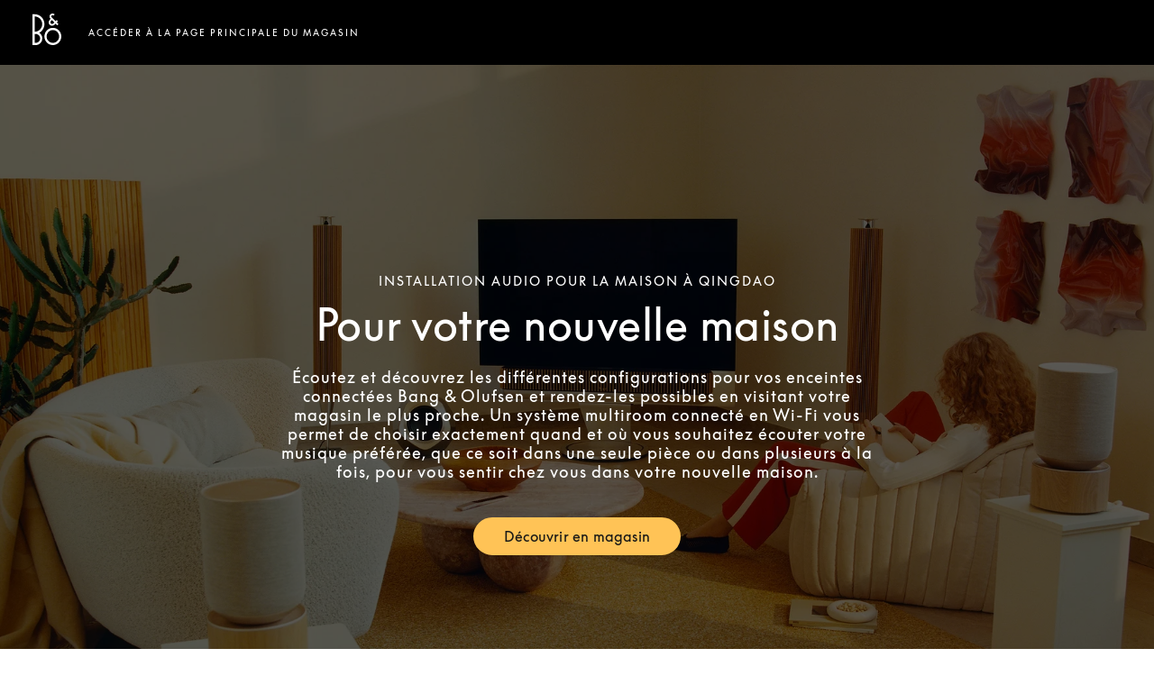

--- FILE ---
content_type: text/html; charset=utf-8
request_url: https://stores.bang-olufsen.com/fr/chine/shandong/qingdao/6-shandong-road/systeme-audio-domestique
body_size: 14703
content:
<!doctype html><html lang="fr"><head><link rel="stylesheet" type="text/css" href="https://cloud.typography.com/6462894/6213212/css/fonts.css" /><meta http-equiv="Content-Type" content="text/html; charset=utf-8"/><meta http-equiv="X-UA-Compatible" content="IE=edge"><link rel="dns-prefetch" href="//www.yext-pixel.com"><link rel="dns-prefetch" href="//a.cdnmktg.com"><link rel="dns-prefetch" href="//a.mktgcdn.com"><link rel="dns-prefetch" href="//dynl.mktgcdn.com"><link rel="dns-prefetch" href="//dynm.mktgcdn.com"><link rel="dns-prefetch" href="//www.google-analytics.com"><meta name="viewport" content="width=device-width, initial-scale=1, maximum-scale=5"><meta name="format-detection" content="telephone=no"><meta name="msapplication-square70x70logo" content="../../../../../permanent-b0b701/assets/images/favicons/stores.bang-olufsen.com/windows-tile-70x70.d5ba4486.png"><meta name="msapplication-square150x150logo" content="../../../../../permanent-b0b701/assets/images/favicons/stores.bang-olufsen.com/windows-tile-150x150.70c53781.png"><meta name="msapplication-square310x310logo" content="../../../../../permanent-b0b701/assets/images/favicons/stores.bang-olufsen.com/windows-tile-310x310.bc2670e7.png"><meta name="msapplication-TileImage" content="../../../../../permanent-b0b701/assets/images/favicons/stores.bang-olufsen.com/windows-tile-144x144.1c971224.png"><link rel="apple-touch-icon-precomposed" sizes="152x152" href="../../../../../permanent-b0b701/assets/images/favicons/stores.bang-olufsen.com/apple-touch-icon-152x152-precomposed.d4258551.png"><link rel="apple-touch-icon-precomposed" sizes="120x120" href="../../../../../permanent-b0b701/assets/images/favicons/stores.bang-olufsen.com/apple-touch-icon-120x120-precomposed.ab5debac.png"><link rel="apple-touch-icon-precomposed" sizes="76x76" href="../../../../../permanent-b0b701/assets/images/favicons/stores.bang-olufsen.com/apple-touch-icon-76x76-precomposed.343dca75.png"><link rel="apple-touch-icon-precomposed" sizes="60x60" href="../../../../../permanent-b0b701/assets/images/favicons/stores.bang-olufsen.com/apple-touch-icon-60x60-precomposed.290bb275.png"><link rel="apple-touch-icon-precomposed" sizes="144x144" href="../../../../../permanent-b0b701/assets/images/favicons/stores.bang-olufsen.com/apple-touch-icon-144x144-precomposed.bfff5bcc.png"><link rel="apple-touch-icon-precomposed" sizes="114x114" href="../../../../../permanent-b0b701/assets/images/favicons/stores.bang-olufsen.com/apple-touch-icon-114x114-precomposed.6a6f8483.png"><link rel="apple-touch-icon-precomposed" sizes="72x72" href="../../../../../permanent-b0b701/assets/images/favicons/stores.bang-olufsen.com/apple-touch-icon-72x72-precomposed.1b5436d5.png"><link rel="apple-touch-icon" sizes="57x57" href="../../../../../permanent-b0b701/assets/images/favicons/stores.bang-olufsen.com/apple-touch-icon.3a4c060a.png"><meta name="mobile-web-app-capable" value="yes"><link rel="icon" sizes="192x192" href="../../../../../permanent-b0b701/assets/images/favicons/stores.bang-olufsen.com/homescreen-192x192.20f53586.png"><link rel="shortcut icon" href="../../../../../permanent-b0b701/assets/images/favicons/stores.bang-olufsen.com/favicon.e1958f6a.ico"><link rel="icon" type="image/png" sizes="64x64" href="../../../../../permanent-b0b701/assets/images/favicons/stores.bang-olufsen.com/favicon.62e2459c.png"><meta name="description" content="Testez différentes solutions proposées par Bang & Olufsen afin de trouver la solution audio qui convient le mieux à votre maison."><meta name="keywords" content="location"><meta property="og:title" content="Installation audio pour la maison à Qingdao"><meta property="og:description" content="Testez différentes solutions proposées par Bang & Olufsen afin de trouver la solution audio qui convient le mieux à votre maison."><meta property="og:image" content="https://dynl.mktgcdn.com/p/bywvh9shjNJg9OVsvT1So5hp6_iP9WscLyusjH42wSw/150x150.png"><meta property="og:type" content="website"><meta property="og:url" content="https://stores.bang-olufsen.com/en/china/shandong/qingdao/6-shandong-road/audio-installation"><meta name="twitter:card" content="summary"><link rel="canonical" href="https://stores.bang-olufsen.com/en/china/shandong/qingdao/6-shandong-road/audio-installation"><link rel="alternate" href="https://stores.bang-olufsen.com/da/kina/shandong/qingdao/6-shandong-road/hjemme-lyd-installation" hreflang="da"><link rel="alternate" href="https://stores.bang-olufsen.com/de/china/shandong/qingdao/6-shandong-road/home-audio-installation" hreflang="de"><link rel="alternate" href="https://stores.bang-olufsen.com/en/china/shandong/qingdao/6-shandong-road/audio-installation" hreflang="en"><link rel="alternate" href="https://stores.bang-olufsen.com/en_us/china/shandong/qingdao/6-shandong-road/home-audio-installation" hreflang="en_US"><link rel="alternate" href="https://stores.bang-olufsen.com/es/china/shandong/qingdao/6-shandong-road/instalacion-audio-hogar" hreflang="es"><link rel="alternate" href="https://stores.bang-olufsen.com/fr/chine/shandong/qingdao/6-shandong-road/systeme-audio-domestique" hreflang="fr"><link rel="alternate" href="https://stores.bang-olufsen.com/it/cina/shandong/qingdao/6-shandong-road/installazione-home-audio" hreflang="it"><link rel="alternate" href="https://stores.bang-olufsen.com/ja/中国/shandong/qingdao/6-shandong-road/home-audio-installation" hreflang="ja"><link rel="alternate" href="https://stores.bang-olufsen.com/ko/중국/shandong/qingdao/6-shandong-road/home-audio-installation" hreflang="ko"><link rel="alternate" href="https://stores.bang-olufsen.com/nl/china/shandong/qingdao/6-shandong-road/home-audio-installatie" hreflang="nl"><link rel="alternate" href="https://stores.bang-olufsen.com/no/kina/shandong/qingdao/6-shandong-road/installasjon-av-hjemmelyd" hreflang="no"><link rel="alternate" href="https://stores.bang-olufsen.com/ru/китаи/shandong/qingdao/6-shandong-road/domashnyaya-audio-ustanovka" hreflang="ru"><link rel="alternate" href="https://stores.bang-olufsen.com/sv/kina/shandong/qingdao/6-shandong-road/installation-av-ljud-i-hemmet" hreflang="sv"><link rel="alternate" href="https://stores.bang-olufsen.com/zh_hans/中国大陆/山东省/青岛市/山东路6号甲/home-audio-installation" hreflang="zh_Hans"><link rel="alternate" href="https://stores.bang-olufsen.com/zh_hant/中國/山东省/青岛市/山东路6号甲/home-audio-installation" hreflang="zh_Hant"><title>Installation audio pour la maison à Qingdao</title><script type="text/javascript">window.Yext = (function(Yext){Yext.BaseUrl = "../../../../../"; return Yext})(window.Yext || {});</script><script type="text/javascript">window.Yext = (function(Yext){Yext.IsStaging = false; return Yext})(window.Yext || {});</script><script type="text/javascript">window.Yext = (function(Yext){Yext["locale"] = "fr"; return Yext;})(window.Yext || {});</script><script id="monitoring-data" type="text/data">{"isStaging":false,"siteDomain":"stores.bang-olufsen.com","siteId":1361,"soyTemplateName":"intent.layout"}</script><script>var dataLayer = window.dataLayer = window.dataLayer || []; window.gtag = function () {dataLayer.push(arguments);}; gtag('consent', 'default', {'ad_storage': 'denied', 'analytics_storage': 'denied', wait_for_update: 500,}); gtag('set', 'ads_data_redaction', true);</script><script id="CookieConsent" src="https://policy.app.cookieinformation.com/uc.js" data-culture="FR" type="text/javascript"></script><script>(function(w, d, s, l, i) {w[l] = w[l] || []; w[l].push({'gtm.start': new Date().getTime(), event: 'gtm.js',}); var f = d.getElementsByTagName(s)[0], j = d.createElement(s), dl = l != 'dataLayer' ? '&l=' + l : ''; j.async = true; j.src = 'https://www.googletagmanager.com/gtm.js?id=' + i + dl; f.parentNode.insertBefore(j, f);})(window, document, 'script', 'dataLayer', 'GTM-5ZFDPC');</script><meta name="geo.position" content="36.06699;120.378012"><meta name="geo.placename" content="Qingdao,Shandong"><meta name="geo.region" content="Chine-Shandong"><link rel="stylesheet" type="text/css" href="../../../../../permanent-b0b701/stores.bang-olufsen.com/entity/main.dea29a1e.css" data-webpack-inline><script src="../../../../../permanent-b0b701/stores.bang-olufsen.com/entity/main.47ad22f7.js" async defer data-webpack-inline></script><link id="page-url" itemprop="url" href="https://stores.bang-olufsen.com/fr/chine/shandong/qingdao/6-shandong-road/systeme-audio-domestique"><link rel="preload" href="https://www.google-analytics.com/analytics.js" as="script"><script>window.ga = window.ga || function() {(ga.q=ga.q||[]).push(arguments)}; ga.l=+new Date;</script><script type="text/javascript" id="BypassPagespeed-4903703f-js">!function(e){var t={};function n(r){if(t[r])return t[r].exports;var o=t[r]={i:r,l:!1,exports:{}};return e[r].call(o.exports,o,o.exports,n),o.l=!0,o.exports}n.m=e,n.c=t,n.d=function(e,t,r){n.o(e,t)||Object.defineProperty(e,t,{enumerable:!0,get:r})},n.r=function(e){"undefined"!=typeof Symbol&&Symbol.toStringTag&&Object.defineProperty(e,Symbol.toStringTag,{value:"Module"}),Object.defineProperty(e,"__esModule",{value:!0})},n.t=function(e,t){if(1&t&&(e=n(e)),8&t)return e;if(4&t&&"object"==typeof e&&e&&e.__esModule)return e;var r=Object.create(null);if(n.r(r),Object.defineProperty(r,"default",{enumerable:!0,value:e}),2&t&&"string"!=typeof e)for(var o in e)n.d(r,o,function(t){return e[t]}.bind(null,o));return r},n.n=function(e){var t=e&&e.__esModule?function(){return e.default}:function(){return e};return n.d(t,"a",t),t},n.o=function(e,t){return Object.prototype.hasOwnProperty.call(e,t)},n.p="permanent-b0b701/",n(n.s=355)}({138:function(e,t,n){"use strict";n.d(t,"a",function(){return r});var r=function(e){var t=document.getElementsByTagName("script")[0],n=document.createElement("script");n.async=1,n.src=e,t.parentNode.insertBefore(n,t)}},355:function(e,t,n){"use strict";n.r(t);var r=n(56),o=n(138);r.b.fromWindow().isGooglePageSpeed()||Object(o.a)("https://www.google-analytics.com/analytics.js")},56:function(e,t,n){"use strict";function r(e){"complete"===document.readyState||"loaded"===document.readyState||"interactive"===document.readyState?e.bind(this)():document.addEventListener("DOMContentLoaded",e.bind(this))}n.d(t,"a",function(){return r}),n.d(t,"b",function(){return o});var o=function(){function e(e){this.userAgent=e}return e.fromWindow=function(){return new this(window.navigator.userAgent)},e.prototype.isGooglePageSpeed=function(){return this.userAgent.indexOf("Google Page Speed Insights")>-1},e}()}});</script><script>(function () {ga('create', {'name': 'yext', 'trackingId': '', 'cookieDomain': 'auto'});})();</script><script>(function () {ga('yext.send', {"hitType":"pageview"});})();</script><script>(function(w,d,y){w['YextAnalyticsObject']=y; w[y]=w[y]||function(){(w[y].q=w[y].q||[]).push(arguments)}; w[y]('create',2103552,1361,false);})(window, document, 'ya');</script><script>ya('set',{"ids":48490563,"pageSetId":"Intent"});ya('pageview');</script><script>ga('yext.send', 'event', 'Geo', 'CityList Directory (count = 1)', 'Qingdao, Shandong');</script><script>(function(w,d,s,l,i){w[l]=w[l]||[];w[l].push({'gtm.start': new Date().getTime(),event:'gtm.js'});var f=d.getElementsByTagName(s)[0], j=d.createElement(s),dl=l!='dataLayer'?'&l='+l:'';j.async=true;j.src= 'https://www.googletagmanager.com/gtm.js?id='+i+dl;f.parentNode.insertBefore(j,f);})(window,document,'script','dataLayer','GTM-5ZFDPC');</script></head><body class="Text"><noscript><iframe src="https://www.googletagmanager.com/ns.html?id=GTM-5ZFDPC" height="0" width="0" style="display:none;visibility:hidden"></iframe></noscript><main id="main" class="Main Main--intent" itemscope itemtype="https://schema.org/ElectronicsStore" itemid="https://stores.bang-olufsen.com/#48490563" itemref="page-url"><div class="Main-content"><link itemprop="image" href="//dynl.mktgcdn.com/p/bywvh9shjNJg9OVsvT1So5hp6_iP9WscLyusjH42wSw/150x150.png"><div class="IntentHeader" data-ya-scope="header"><div class="IntentHeader-container"><div class="IntentHeader-logoWrapper"><a class="IntentHeader-logoLink" href="https://www.bang-olufsen.com/fr" data-ya-track="logo"target="_blank" rel="noopener noreferrer"><span class="sr-only">Bang &amp; Olufsen - Exist to Create</span><svg width="32px" height="35px" viewBox="0 0 32 35" version="1.1" xmlns="http://www.w3.org/2000/svg" xmlns:xlink="http://www.w3.org/1999/xlink"><g stroke="none" stroke-width="1" fill="none" fill-rule="evenodd"><g transform="translate(-40.000000, -50.000000)" fill="currentColor" fill-rule="nonzero"><g transform="translate(40.000000, 50.000000)"><path d="M22.6341463,35 C25.1358196,35 27.4878052,34.0071257 29.2566931,32.204188 C31.0256971,30.4012503 32,28.0041478 32,25.4544864 C32,22.904825 31.0256971,20.5078407 29.2566931,18.7049029 C27.4876892,16.9019652 25.1358196,15.9090909 22.6341463,15.9090909 C20.1324731,15.9090909 17.7804875,16.9019652 16.0114836,18.7049029 C14.2424797,20.5078407 13.2682927,22.9048249 13.2682927,25.4544864 C13.2682927,28.0041478 14.2424797,30.4012503 16.0114836,32.204188 C17.7804875,34.0071257 20.1324731,35 22.6341463,35 Z M15.6768604,25.4544864 C15.6768604,23.5605568 16.4006018,21.7799534 17.7146296,20.4407194 C19.0286573,19.1014854 20.7758632,18.3638609 22.6341464,18.3638609 C24.4924295,18.3638609 26.2395194,19.1014854 27.5535472,20.4407194 C28.8675749,21.7799534 29.5913163,23.5605568 29.5913163,25.4544864 C29.5913163,29.3642981 26.470254,32.5451118 22.6341464,32.5451118 C20.7758632,32.5451118 19.0286574,31.8076055 17.7146296,30.4683715 C16.4006019,29.1291375 15.6768604,27.3484159 15.6768604,25.4544864 Z"></path><path d="M9.97596723,23.9787474 C10.5983463,25.0823098 10.9272629,26.3403097 10.9272629,27.6166867 C10.9272629,29.588798 10.1644712,31.4429902 8.77930049,32.8375218 C7.39412978,34.2320534 5.55238394,35 3.59351057,35 L0.0387304888,35 L0,35 L0,34.9610078 L0,0.834446772 L0,0.795454545 L0.0387304888,0.795454545 L2.40468352,0.797339366 C5.30642779,0.797339366 8.03452844,1.93506417 10.0864252,4.0008275 C12.1383219,6.06659083 13.2682927,8.81312778 13.2682927,11.7344819 C13.2682927,15.7836654 11.0674415,19.4746153 7.52073517,21.3840563 C8.53463146,22.0329058 9.38330887,22.9279599 9.97596723,23.9787474 Z M8.36765741,17.7377531 C9.96040483,16.134242 10.8376328,14.0021566 10.8376328,11.7344819 C10.8376328,9.46680712 9.96040483,7.33472167 8.36765741,5.73121058 C6.78403683,4.136888 4.6813575,3.25561657 2.44341399,3.24548566 L2.44341399,20.223478 C4.6813575,20.2133471 6.78403683,19.3320757 8.36765741,17.7377531 Z M2.44341399,32.5529139 L3.59351054,32.5529139 C6.29703897,32.5529139 8.49660301,30.3384854 8.49660301,27.6166867 C8.49660301,26.2982547 7.98655408,25.0586318 7.0605327,24.1262346 C6.13439431,23.1939553 4.90309244,22.6804594 3.59351054,22.6804594 C3.59327651,22.6804594 2.64326799,22.6749228 2.44341399,22.6737448 L2.44341399,32.5529139 Z"></path><path d="M24.6168183,1.00004221 L24.5895425,1.02674378 L24.0457823,1.55939372 L23.2582958,2.33097652 C23.2582958,2.33097652 23.2303176,2.35848372 23.2302005,2.35848372 L23.2029247,2.33028596 C23.0871489,2.2111648 22.7604245,1.93390602 22.2273171,1.93390602 C21.8802236,1.93390602 21.5026937,2.0930795 21.2418761,2.34950648 C21.064993,2.52341186 20.8541616,2.82668165 20.8541616,3.28394574 C20.8541616,3.71347244 21.0130168,3.98578226 21.2719614,4.24370543 C21.7498149,4.71972968 25.6256721,8.53770645 25.6256721,8.53770645 L26.9340914,7.25131309 L26.9616013,7.22438135 L26.9889942,7.25142819 L28.3178997,8.56475326 L28.3451755,8.59180009 L28.3176656,8.61861673 L27.0094803,9.89821959 L28.8506559,11.7084007 L28.8780488,11.7353325 L28.850773,11.7622642 L27.5288913,13.0709856 L27.5013814,13.0981475 L27.4738714,13.0711007 L25.6322276,11.2604592 C25.3270429,11.5521046 25.0113225,11.8625101 24.4510563,12.4133447 C23.8273417,13.0265597 22.9090952,13.4366357 21.9945947,13.5102952 C21.2286479,13.571985 20.0996869,13.433298 19.0715177,12.4224371 C18.3385828,11.7018404 17.9512195,10.8088346 17.9512195,9.83998258 C17.9512195,8.83867435 18.3769797,7.79811943 19.0622697,7.1243656 L19.8024625,6.40204257 L20.2440263,5.97136494 C20.2208477,5.94846145 20.1939231,5.92256554 20.1599747,5.89022444 C19.781157,5.53147986 18.8940494,4.6911866 18.8940494,3.27715524 C18.8940494,2.45631267 19.2309583,1.63328334 19.8181491,1.01903254 C20.4465463,0.36185209 21.3021638,0 22.2273171,0 C23.4397443,0 24.2189193,0.600784933 24.5754949,0.958838953 L24.6168183,1.00004221 Z M24.2490047,9.8916593 L21.6276005,7.34108554 L20.455209,8.49385602 C20.1152564,8.82797072 19.9123853,9.31400803 19.9123853,9.79383033 C19.9123853,10.2683584 20.1000381,10.7037548 20.455209,11.0529467 C21.2669277,11.8510008 22.3865235,11.714961 23.0583513,11.0618088 C23.6173297,10.5183401 24.128078,10.0120465 24.2490047,9.8916593 Z"></path></g></g></g></svg></a></div><div class="IntentHeader-linkWrapper"><a class="IntentHeader-link" href="../../../../../fr/chine/shandong/qingdao/6-shandong-road" data-ya-track="link">Accéder à la page principale du magasin</a></div></div></div><div class="IntentHero" style="background-image: linear-gradient(0deg, #0009, #0009), url(//dynl.mktgcdn.com/p/QjBBmFOAAVarvOgmQQdCbbd7Pa0opeEJ_EN7xGUA33A/1900x1069.jpg)" data-ya-scope="hero"><div class="IntentHero-container"><div class="IntentHero-wrapper"><h1 class="IntentHero-title" itemprop="name">Installation audio pour la maison à Qingdao</h1><div class="IntentHero-subtitle">Pour votre nouvelle maison</div><div class="IntentHero-description"><p>Écoutez et découvrez les différentes configurations pour vos enceintes connectées Bang &amp; Olufsen et rendez-les possibles en visitant votre magasin le plus proche. Un système multiroom connecté en Wi-Fi vous permet de choisir exactement quand et où vous souhaitez écouter votre musique préférée, que ce soit dans une seule pièce ou dans plusieurs à la fois, pour vous sentir chez vous dans votre nouvelle maison.</p>
</div><div class="IntentHero-ctas"><a class="IntentHero-cta Button--secondary" href="https://www.google.com/maps/place/?q=place_id:[[googlePlaceId]]"target="_blank" rel="noopener noreferrer" data-ya-track="cta#">Découvrir en magasin</a></div></div></div></div><div class="IntentCore" data-ya-scope="core"><div class="IntentCore-container l-container"><div class="IntentCore-infoWrapper IntentCore-wrapper"><div class="IntentCore-titleWrapper"><h2 class="IntentCore-title">Bang &amp; Olufsen(万象城店) Qingdao MixC</h2></div><div class="IntentCore-info"><div class="IntentCore-contactWrapper IntentCore-row"><h3 class="IntentCore-heading l-hidden-xs">Contact Info</h3><div class="IntentCore-address"><span class="coordinates" itemprop="geo" itemscope itemtype="http://schema.org/GeoCoordinates"><meta itemprop="latitude" content="36.06699"><meta itemprop="longitude" content="120.378012"></span><address class="c-address" itemscope itemtype="http://schema.org/PostalAddress" itemprop="address" data-country="CN"><meta itemprop="addressLocality" content="Qingdao Shinan District" /><meta itemprop="streetAddress" content="6 Shandong Road L-512, the MixC" /><div class=c-AddressRow><span class="c-address-state" itemprop="addressRegion">Shandong</span> <span class="c-address-city">Qingdao</span> <span class="c-address-sublocality">Shinan District</span> </div><div class=c-AddressRow><span class="c-address-street-1">6 Shandong Road</span> </div><div class=c-AddressRow><span class="c-address-street-2">L-512, the MixC</span> </div><div class=c-AddressRow><span class="c-address-postal-code" itemprop="postalCode">266000</span> </div><div class=c-AddressRow><abbr title="Chine" aria-label="Chine" class="c-address-country-name c-address-country-cn" itemprop="addressCountry">CN</abbr></div></address></div><div class="IntentCore-phone" itemprop="telephone"><a class="IntentCore-phoneLink" href="tel:+86 532 8668 2988" data-ya-track="telephone">+86 532 8668 2988</a></div><div class="IntentCore-links"><div class="IntentCore-link IntentCore-link--directions"><div class="c-get-directions"><div class="c-get-directions-button-wrapper"><a class="c-get-directions-button " href='http://maps.google.com/?q=6+Shandong+Road%2C+L-512%2C+the+MixC%2C+Qingdao%2C+Shandong+266000+CN&output=classic'target="_blank" rel="noopener noreferrer"data-ga-category="Get Directions"data-ya-track="directions">Obtenir un itinéraire</a></div></div></div><div class="IntentCore-link"><a class="IntentCore-email Link--normal" href="mailto:qdbo_8888@163.com" data-ya-track="email">Envoyer e-mail</a></div><div class="IntentCore-link"><a class="IntentCore-cta Link--normal" href="https://www.bang-olufsen.com/es/find-store/CNOU000079"target="_blank" rel="noopener noreferrer"data-ya-track="cta">Réserver démo</a></div></div></div><div class="IntentCore-hoursWrapper IntentCore-row"><div class="IntentCore-hours"><h2 class="IntentCore-heading l-hidden-xs">Horaires d'ouverture</h2><div class="c-location-hours-collapse"><button class="c-hours-toggle collapsed" data-toggle="collapse" data-target="#c-hours-collapse"data-ya-track="hours"aria-expanded="false"><span class="c-location-hours-today js-location-hours" data-days='[{"day":"MONDAY","intervals":[{"end":2200,"start":1000}],"isClosed":false},{"day":"TUESDAY","intervals":[{"end":2200,"start":1000}],"isClosed":false},{"day":"WEDNESDAY","intervals":[{"end":2200,"start":1000}],"isClosed":false},{"day":"THURSDAY","intervals":[{"end":2200,"start":1000}],"isClosed":false},{"day":"FRIDAY","intervals":[{"end":2230,"start":1000}],"isClosed":false},{"day":"SATURDAY","intervals":[{"end":2230,"start":1000}],"isClosed":false},{"day":"SUNDAY","intervals":[{"end":2200,"start":1000}],"isClosed":false}]' data-showOpenToday=""data-disableTodayFirst=""><span class="c-location-hours-today-details-row js-day-of-week-row" data-day-of-week-start-index="0" data-day-of-week-end-index="0" itemprop="openingHours" content="Mo 10:00-22:00"><span class="c-location-hours-today-day-status"></span> <span class="c-location-hours-today-day-hours"><span class="c-location-hours-today-day-hours-intervals-instance js-location-hours-interval-instance" data-twenty-four-hour-clock="true" data-open-interval-start="1000" data-open-interval-end="2200" data-midnight-text="Ouvert jusqu&#39;à minuit" data-open-until-text="Ouvert - Ferme à"data-close-at-text="Fermé depuis"><span class="c-location-hours-today-day-hours-intervals-instance-open">10:00</span><span class="c-location-hours-today-day-hours-intervals-instance-separator" aria-label="To"> - </span><span class="c-location-hours-today-day-hours-intervals-instance-close">22:00</span></span></span></span><span class="c-location-hours-today-details-row js-day-of-week-row" data-day-of-week-start-index="1" data-day-of-week-end-index="1" itemprop="openingHours" content="Tu 10:00-22:00"><span class="c-location-hours-today-day-status"></span> <span class="c-location-hours-today-day-hours"><span class="c-location-hours-today-day-hours-intervals-instance js-location-hours-interval-instance" data-twenty-four-hour-clock="true" data-open-interval-start="1000" data-open-interval-end="2200" data-midnight-text="Ouvert jusqu&#39;à minuit" data-open-until-text="Ouvert - Ferme à"data-close-at-text="Fermé depuis"><span class="c-location-hours-today-day-hours-intervals-instance-open">10:00</span><span class="c-location-hours-today-day-hours-intervals-instance-separator" aria-label="To"> - </span><span class="c-location-hours-today-day-hours-intervals-instance-close">22:00</span></span></span></span><span class="c-location-hours-today-details-row js-day-of-week-row" data-day-of-week-start-index="2" data-day-of-week-end-index="2" itemprop="openingHours" content="We 10:00-22:00"><span class="c-location-hours-today-day-status"></span> <span class="c-location-hours-today-day-hours"><span class="c-location-hours-today-day-hours-intervals-instance js-location-hours-interval-instance" data-twenty-four-hour-clock="true" data-open-interval-start="1000" data-open-interval-end="2200" data-midnight-text="Ouvert jusqu&#39;à minuit" data-open-until-text="Ouvert - Ferme à"data-close-at-text="Fermé depuis"><span class="c-location-hours-today-day-hours-intervals-instance-open">10:00</span><span class="c-location-hours-today-day-hours-intervals-instance-separator" aria-label="To"> - </span><span class="c-location-hours-today-day-hours-intervals-instance-close">22:00</span></span></span></span><span class="c-location-hours-today-details-row js-day-of-week-row" data-day-of-week-start-index="3" data-day-of-week-end-index="3" itemprop="openingHours" content="Th 10:00-22:00"><span class="c-location-hours-today-day-status"></span> <span class="c-location-hours-today-day-hours"><span class="c-location-hours-today-day-hours-intervals-instance js-location-hours-interval-instance" data-twenty-four-hour-clock="true" data-open-interval-start="1000" data-open-interval-end="2200" data-midnight-text="Ouvert jusqu&#39;à minuit" data-open-until-text="Ouvert - Ferme à"data-close-at-text="Fermé depuis"><span class="c-location-hours-today-day-hours-intervals-instance-open">10:00</span><span class="c-location-hours-today-day-hours-intervals-instance-separator" aria-label="To"> - </span><span class="c-location-hours-today-day-hours-intervals-instance-close">22:00</span></span></span></span><span class="c-location-hours-today-details-row js-day-of-week-row" data-day-of-week-start-index="4" data-day-of-week-end-index="4" itemprop="openingHours" content="Fr 10:00-22:30"><span class="c-location-hours-today-day-status"></span> <span class="c-location-hours-today-day-hours"><span class="c-location-hours-today-day-hours-intervals-instance js-location-hours-interval-instance" data-twenty-four-hour-clock="true" data-open-interval-start="1000" data-open-interval-end="2230" data-midnight-text="Ouvert jusqu&#39;à minuit" data-open-until-text="Ouvert - Ferme à"data-close-at-text="Fermé depuis"><span class="c-location-hours-today-day-hours-intervals-instance-open">10:00</span><span class="c-location-hours-today-day-hours-intervals-instance-separator" aria-label="To"> - </span><span class="c-location-hours-today-day-hours-intervals-instance-close">22:30</span></span></span></span><span class="c-location-hours-today-details-row js-day-of-week-row" data-day-of-week-start-index="5" data-day-of-week-end-index="5" itemprop="openingHours" content="Sa 10:00-22:30"><span class="c-location-hours-today-day-status"></span> <span class="c-location-hours-today-day-hours"><span class="c-location-hours-today-day-hours-intervals-instance js-location-hours-interval-instance" data-twenty-four-hour-clock="true" data-open-interval-start="1000" data-open-interval-end="2230" data-midnight-text="Ouvert jusqu&#39;à minuit" data-open-until-text="Ouvert - Ferme à"data-close-at-text="Fermé depuis"><span class="c-location-hours-today-day-hours-intervals-instance-open">10:00</span><span class="c-location-hours-today-day-hours-intervals-instance-separator" aria-label="To"> - </span><span class="c-location-hours-today-day-hours-intervals-instance-close">22:30</span></span></span></span><span class="c-location-hours-today-details-row js-day-of-week-row" data-day-of-week-start-index="6" data-day-of-week-end-index="6" itemprop="openingHours" content="Su 10:00-22:00"><span class="c-location-hours-today-day-status"></span> <span class="c-location-hours-today-day-hours"><span class="c-location-hours-today-day-hours-intervals-instance js-location-hours-interval-instance" data-twenty-four-hour-clock="true" data-open-interval-start="1000" data-open-interval-end="2200" data-midnight-text="Ouvert jusqu&#39;à minuit" data-open-until-text="Ouvert - Ferme à"data-close-at-text="Fermé depuis"><span class="c-location-hours-today-day-hours-intervals-instance-open">10:00</span><span class="c-location-hours-today-day-hours-intervals-instance-separator" aria-label="To"> - </span><span class="c-location-hours-today-day-hours-intervals-instance-close">22:00</span></span></span></span></span></button><div id="c-hours-collapse" class="c-hours-collapse collapse"><div class="c-location-hours-details-wrapper js-location-hours" data-days='[{"day":"MONDAY","intervals":[{"end":2200,"start":1000}],"isClosed":false},{"day":"TUESDAY","intervals":[{"end":2200,"start":1000}],"isClosed":false},{"day":"WEDNESDAY","intervals":[{"end":2200,"start":1000}],"isClosed":false},{"day":"THURSDAY","intervals":[{"end":2200,"start":1000}],"isClosed":false},{"day":"FRIDAY","intervals":[{"end":2230,"start":1000}],"isClosed":false},{"day":"SATURDAY","intervals":[{"end":2230,"start":1000}],"isClosed":false},{"day":"SUNDAY","intervals":[{"end":2200,"start":1000}],"isClosed":false}]' data-showOpenToday=""data-disableTodayFirst=""><table class="c-location-hours-details"><thead class = "sr-only"><tr><th>Jour de la semaine</th><th>Horaires d'ouverture</th></tr></thead><tbody><tr class="c-location-hours-details-row"><td class="c-location-hours-details-row-day">Lun</td><td class="c-location-hours-details-row-intervals"><span class="c-location-hours-details-row-intervals-instance "><span class="c-location-hours-details-row-intervals-instance-open">10:00</span><span class="c-location-hours-details-row-intervals-instance-separator" aria-label="To"> - </span><span class="c-location-hours-details-row-intervals-instance-close">22:00</span></span></td></tr><tr class="c-location-hours-details-row"><td class="c-location-hours-details-row-day">Mar</td><td class="c-location-hours-details-row-intervals"><span class="c-location-hours-details-row-intervals-instance "><span class="c-location-hours-details-row-intervals-instance-open">10:00</span><span class="c-location-hours-details-row-intervals-instance-separator" aria-label="To"> - </span><span class="c-location-hours-details-row-intervals-instance-close">22:00</span></span></td></tr><tr class="c-location-hours-details-row"><td class="c-location-hours-details-row-day">Mer</td><td class="c-location-hours-details-row-intervals"><span class="c-location-hours-details-row-intervals-instance "><span class="c-location-hours-details-row-intervals-instance-open">10:00</span><span class="c-location-hours-details-row-intervals-instance-separator" aria-label="To"> - </span><span class="c-location-hours-details-row-intervals-instance-close">22:00</span></span></td></tr><tr class="c-location-hours-details-row"><td class="c-location-hours-details-row-day">Jeu</td><td class="c-location-hours-details-row-intervals"><span class="c-location-hours-details-row-intervals-instance "><span class="c-location-hours-details-row-intervals-instance-open">10:00</span><span class="c-location-hours-details-row-intervals-instance-separator" aria-label="To"> - </span><span class="c-location-hours-details-row-intervals-instance-close">22:00</span></span></td></tr><tr class="c-location-hours-details-row"><td class="c-location-hours-details-row-day">Ven</td><td class="c-location-hours-details-row-intervals"><span class="c-location-hours-details-row-intervals-instance "><span class="c-location-hours-details-row-intervals-instance-open">10:00</span><span class="c-location-hours-details-row-intervals-instance-separator" aria-label="To"> - </span><span class="c-location-hours-details-row-intervals-instance-close">22:30</span></span></td></tr><tr class="c-location-hours-details-row"><td class="c-location-hours-details-row-day">Sam</td><td class="c-location-hours-details-row-intervals"><span class="c-location-hours-details-row-intervals-instance "><span class="c-location-hours-details-row-intervals-instance-open">10:00</span><span class="c-location-hours-details-row-intervals-instance-separator" aria-label="To"> - </span><span class="c-location-hours-details-row-intervals-instance-close">22:30</span></span></td></tr><tr class="c-location-hours-details-row"><td class="c-location-hours-details-row-day">Dim</td><td class="c-location-hours-details-row-intervals"><span class="c-location-hours-details-row-intervals-instance "><span class="c-location-hours-details-row-intervals-instance-open">10:00</span><span class="c-location-hours-details-row-intervals-instance-separator" aria-label="To"> - </span><span class="c-location-hours-details-row-intervals-instance-close">22:00</span></span></td></tr></tbody></table></div></div></div></div></div></div></div></div></div><div class="Event" data-ya-scope="event"><div class="Event-container l-container"><div class="Event-imageWrapper"><span class="sr-only">Image de l’événement</span><img class="IntentCore-image" data-object-fit="cover" src="//dynl.mktgcdn.com/p/8vedX0tzSPfrCIAUTJN59cCsHbh8vpnQzQ1QxX5y_5Q/1112x1557.jpg" alt=""></div><div class="Event-info"><h2 class="Event-title Heading--redesignFlag">Des enceintes au design scandinave pour la maison</h2><div class="Event-desc">Trouvez le modèle parfait pour votre maison, avec les enceintes connectées Bang &amp; Olufsen. Influencées par le design scandinave et près d’un siècle de patrimoine, nos enceintes connectées peuvent s’intégrer dans n’importe quelle pièce, en tant qu’élément central ou en tant qu’addition plus discrète. Les enceintes Bang &amp; Olufsen sont disponibles dans une multitude de couleurs et d’options de positionnement, y compris des supports sur pied, au mur ou sur étagère. Elles sont conçues pour ajouter la touche finale à votre intérieur.</div><div class="Event-ctaWrapper"><a class="Event-cta Button--primary" href="https://www.bang-olufsen.com/es/find-store/CNOU000079" data-ya-track="cta"target="_blank" rel="noopener noreferrer">Réserver démo</a></div></div></div></div><div class="Featured" data-ya-scope="featured"><div class="Featured-container"><h2 class="Featured-title Heading--redesignFlag">Installation audio pour la maison à Qingdao</h2><h2 class="Featured-desc">Découvrez les différentes couleurs et configurations dans notre magasin à Qingdao.</h2><div class="Featured-carouselWrapper"><ul class="Featured-carousel js-featured-carousel"><li class="Featured-item"><div class="Featured-imageWrapper"><img class="Featured-image" data-object-fit="cover" src="//dynl.mktgcdn.com/p/rxS-bEBC66xWe5O3q54hzT_9TMoLf6orK8ZyL8oMM6M/1880x940.jpg" alt="Enceintes Beosound Level"></div><span class="Featured-subTitle Heading--redesignBrow">Enceintes Beosound Level</span></li><li class="Featured-item"><div class="Featured-imageWrapper"><img class="Featured-image" data-object-fit="cover" src="//dynl.mktgcdn.com/p/YQF4QajJoyNcHhcZx5MMMuikMK9GIqZ6UNnYHCiiVZU/1880x940.jpg" alt="Enceintes portables Beolit 20"></div><span class="Featured-subTitle Heading--redesignBrow">Enceintes portables Beolit 20</span></li><li class="Featured-item"><div class="Featured-imageWrapper"><img class="Featured-image" data-object-fit="cover" src="//dynl.mktgcdn.com/p/GAhvsoTOOR74UITbRBPv5ruXprvcgsT6TjfPxCRJ21Y/1880x940.jpg" alt="Paire d’enceintes Beosound Balance"></div><span class="Featured-subTitle Heading--redesignBrow">Paire d’enceintes Beosound Balance</span></li></ul></div></div></div><div class="TextModule" data-ya-scope="textmodule"><div class="TextModule-container l-container"><h2 class="TextModule-title Heading--redesignFlag">Enceintes multiroom pour votre maison à Qingdao</h2><div class="TextModule-desc">Connectez-vous à votre maison toute entière grâce aux enceintes sans fil Bang & Olufsen. Emportez la musique avec vous d’une pièce à l’autre, changez d’album ou reprenez là où vous en étiez lorsque vous passez d’une pièce à l’autre : tout cela est possible grâce à nos enceintes multiroom. Restez facilement aux commandes grâce à l’application Application Bang & Olufsen intuitive.</div><div class="TextModule-ctaWrapper"><a class="TextModule-cta Button--secondary" href="https://www.bang-olufsen.com/fr/story/connected-speakers"target="_blank" rel="noopener noreferrer" data-ya-track="cta">En savoir plus</a></div></div></div><div class="Event" data-ya-scope="event"><div class="Event-container l-container"><div class="Event-imageWrapper"><span class="sr-only">Image de l’événement</span><img class="IntentCore-image" data-object-fit="cover" src="//dynl.mktgcdn.com/p/YTS0yyIAu2WsYzSSU7-jM9nmKmQoO3JtVJeGDjr-q9s/900x1260.jpg" alt=""></div><div class="Event-info"><h2 class="Event-title Heading--redesignFlag">Découvrez et personnalisez vos produits Bang &amp; Olufsen grâce à notre application Experience</h2><div class="Event-desc">Découvrez les différents produits Bang &amp; Olufsen qui pourraient transformer votre maison grâce à l’application Experience. Grâce à votre téléphone, placez virtuellement un produit dans votre pièce puis personnalisez-le à votre envie en choisissant différents styles et couleurs. Sauvegardez des images à partager avec vos proches ou emmenez-les dans votre magasin Bang &amp; Olufsen pour vous faire conseiller par nos experts.</div><div class="Event-ctaWrapper"><a class="Event-cta Button--primary" href="https://www.bang-olufsen.com/fr/story/connected-speakers" data-ya-track="cta"target="_blank" rel="noopener noreferrer">Télécharger appli</a></div></div></div></div><div class="Promo Promo--intent" data-ya-scope="promo"><img class="Promo-icon" src="../../../../../permanent-b0b701/assets/images/icons/in-store.1d87cb4e.svg" alt=""><h2 class="Promo-title Heading--redesignFlag">Visitez notre magasin à Qingdao pour en apprendre plus</h2><div class="Promo-desc">Nos experts chez Qingdao MixC Bang &amp; Olufsen seront ravis de répondre à toutes vos questions pour vous permettre de choisir le système audio domestique qui vous convient. Nous vous encourageons à réserver une séance de consultation, sans obligation d’achat, pour voir et entendre nos enceintes en action.</div><div class="Promo-ctaWrapper"><a class="Promo-cta Button--primary" href="https://www.bang-olufsen.com/fr/find-store/CNOU000079" data-ya-track="cta"target="_blank" rel="noopener noreferrer">Prendre rdv</a></div></div><div class="IntentProducts" data-ya-scope="products"><div class="IntentProducts-container l-container"><h2 class="IntentProducts-title Heading--redesignFlag">Découvrir plus de produits et services</h2><div class="IntentProducts-carouselWrapper"><ul class="IntentProducts-carousel js-intent-products-carousel"><li class="IntentProducts-item"><a class="IntentProducts-link" href="../../../../../fr/chine/shandong/qingdao/6-shandong-road/home-cinema" data-ya-track="cta#"><div class="IntentProducts-imageWrapper"><img class="IntentProducts-image" data-object-fit="cover" src="//dynl.mktgcdn.com/p/PzsF6ul1HBgALO73JZrVBJFbLIYUC4kjlMyHfuvCDqY/1900x1069.jpg" alt=""></div><div class="IntentProducts-ctaWrapper"><span class="IntentProducts-subTitle Heading--redesignBrow">Home Cinéma</span></div></a></li><li class="IntentProducts-item"><a class="IntentProducts-link" href="../../../../../fr/chine/shandong/qingdao/6-shandong-road/casques" data-ya-track="cta#"><div class="IntentProducts-imageWrapper"><img class="IntentProducts-image" data-object-fit="cover" src="//dynl.mktgcdn.com/p/St-WsOfHncZceJqYmGjHzeEyW2desTfRR_p3HhsUuH0/1900x1069.png" alt="Headphones in {{address.city}}"></div><div class="IntentProducts-ctaWrapper"><span class="IntentProducts-subTitle Heading--redesignBrow">Casques</span></div></a></li><li class="IntentProducts-item"><a class="IntentProducts-link" href="../../../../../fr/chine/shandong/qingdao/6-shandong-road/idees-cadeaux" data-ya-track="cta#"><div class="IntentProducts-imageWrapper"><img class="IntentProducts-image" data-object-fit="cover" src="//dynl.mktgcdn.com/p/kufEJuS1AfsUQuVeJDSzUy5SvLPz_xitOY6V5_kZPxs/1200x628.png" alt=""></div><div class="IntentProducts-ctaWrapper"><span class="IntentProducts-subTitle Heading--redesignBrow">Idées-cadeaux</span></div></a></li></ul></div></div></div></div></main><div class="Main-breadcrumbsWrapper"><div class="l-container-no-padding Main-breadcrumbs" role="navigation"><nav class="c-bread-crumbs" data-ya-scope="breadcrumbs"><ol class="c-bread-crumbs-list" itemscope itemtype="http://schema.org/BreadcrumbList"><li class="c-bread-crumbs-item" itemscope itemprop="itemListElement" itemtype="http://schema.org/ListItem"><link itemprop="item" href="../../../../../fr/index.html"><a href="../../../../../fr/index.html" data-ya-track="#"><span class="c-bread-crumbs-name"itemprop="name"aria-current="page">All Stores</span></a><meta itemprop="position" content="1" /></li><li class="c-bread-crumbs-item" itemscope itemprop="itemListElement" itemtype="http://schema.org/ListItem"><link itemprop="item" href="../../../../../fr/chine"><a href="../../../../../fr/chine" data-ya-track="#"><span class="c-bread-crumbs-name"itemprop="name"aria-current="page">CN</span></a><meta itemprop="position" content="2" /></li><li class="c-bread-crumbs-item" itemscope itemprop="itemListElement" itemtype="http://schema.org/ListItem"><link itemprop="item" href="../../../../../fr/chine/shandong"><a href="../../../../../fr/chine/shandong" data-ya-track="#"><span class="c-bread-crumbs-name"itemprop="name"aria-current="page">Shandong</span></a><meta itemprop="position" content="3" /></li><li class="c-bread-crumbs-item" itemscope itemprop="itemListElement" itemtype="http://schema.org/ListItem"><link itemprop="item" href="../../../../../fr/chine/shandong/qingdao"><a href="../../../../../fr/chine/shandong/qingdao" data-ya-track="#"><span class="c-bread-crumbs-name"itemprop="name"aria-current="page">Qingdao</span></a><meta itemprop="position" content="4" /></li><li class="c-bread-crumbs-item" itemscope itemprop="itemListElement" itemtype="http://schema.org/ListItem"><link itemprop="item" href="../../../../../fr/chine/shandong/qingdao/6-shandong-road"><a href="../../../../../fr/chine/shandong/qingdao/6-shandong-road" data-ya-track="#"><span class="c-bread-crumbs-name"itemprop="name"aria-current="page">6 Shandong Road</span></a><meta itemprop="position" content="5" /></li><li class="c-bread-crumbs-item"><span class="c-bread-crumbs-name"aria-current="page">Installation Audio</span></li></ol></nav></div></div><footer class="Footer" data-ya-scope="footer"><div class="l-container-no-padding Footer-wrapper"><div class="Footer-logoWrapper"><a href="https://www.bang-olufsen.com/fr"><img data-src="../../../../../permanent-b0b701/assets/images/logo_new.504c8de9.svg" class="Footer-logo" alt="Site web global Bang &amp; Olufsen"></a></div><div class="Footer-colWrapper"><div class="Footer-col"><div class="Footer-localeSelector"><ul class="Footer-localeList js-localeList"><li class="Footer-locale Footer-locale--selectedLocale Text--list js-currentLocale" data-ya-track="language">Français</li><li class="Footer-locale Text--list"><a href="../../../../../en/china/shandong/qingdao/6-shandong-road/audio-installation" data-ya-track="language_English">English</a></li><li class="Footer-locale Text--list"><a href="../../../../../de/china/shandong/qingdao/6-shandong-road/home-audio-installation" data-ya-track="language_Deutsch">Deutsch</a></li><li class="Footer-locale Text--list"><a href="../../../../../nl/china/shandong/qingdao/6-shandong-road/home-audio-installatie" data-ya-track="language_Nederlands">Nederlands</a></li><li class="Footer-locale Text--list"><a href="../../../../../zh_hant/中國/山东省/青岛市/山东路6号甲/home-audio-installation" data-ya-track="language_中文 (繁體)">中文 (繁體)</a></li><li class="Footer-locale Text--list"><a href="../../../../../zh_hans/中国大陆/山东省/青岛市/山东路6号甲/home-audio-installation" data-ya-track="language_中文 (简体)">中文 (简体)</a></li><li class="Footer-locale Text--list"><a href="../../../../../da/kina/shandong/qingdao/6-shandong-road/hjemme-lyd-installation" data-ya-track="language_Dansk">Dansk</a></li><li class="Footer-locale Text--list"><a href="../../../../../it/cina/shandong/qingdao/6-shandong-road/installazione-home-audio" data-ya-track="language_Italiano">Italiano</a></li><li class="Footer-locale Text--list"><a href="../../../../../ru/китаи/shandong/qingdao/6-shandong-road/domashnyaya-audio-ustanovka" data-ya-track="language_Русский">Русский</a></li><li class="Footer-locale Text--list"><a href="../../../../../ko/중국/shandong/qingdao/6-shandong-road/home-audio-installation" data-ya-track="language_한국어">한국어</a></li><li class="Footer-locale Text--list"><a href="../../../../../es/china/shandong/qingdao/6-shandong-road/instalacion-audio-hogar" data-ya-track="language_Español">Español</a></li><li class="Footer-locale Text--list"><a href="../../../../../ja/中国/shandong/qingdao/6-shandong-road/home-audio-installation" data-ya-track="language_日本語">日本語</a></li></ul></div></div><div class="Footer-col"><h2 class="Heading--sub Footer-groupHeading">B&amp;O CATÉGORIES</h2><a class="Text--list Footer-link" href="https://www.bang-olufsen.com/fr/casques" data-ya-track="link#" target="_blank" rel="noopener noreferrer">Casques</a><a class="Text--list Footer-link" href="https://www.bang-olufsen.com/fr/enceintes" data-ya-track="link#" target="_blank" rel="noopener noreferrer">Enceintes</a><a class="Text--list Footer-link" href="https://www.bang-olufsen.com/fr/televiseurs" data-ya-track="link#" target="_blank" rel="noopener noreferrer">Téléviseurs</a><a class="Text--list Footer-link" href="https://www.bang-olufsen.com/fr/accessoires" data-ya-track="link#" target="_blank" rel="noopener noreferrer">Accessoires</a></div><div class="Footer-col"><h2 class="Heading--sub Footer-groupHeading">B&amp;O POLITIQUES</h2><a class="Text--list Footer-link" href="https://corporate.bang-olufsen.com/fr/legal/privacy-policy?_ga=2.132838089.615388563.1594020892-1670992916.1591794095" data-ya-track="link#" target="_blank" rel="noopener noreferrer">Politiques de confidentialité</a><a class="Text--list Footer-link" href="https://corporate.bang-olufsen.com/fr/legal/cookie-policy?_ga=2.132838089.615388563.1594020892-1670992916.1591794095" data-ya-track="link#" target="_blank" rel="noopener noreferrer">Cookie Policy</a><a class="Text--list Footer-link" href="https://corporate.bang-olufsen.com/fr/legal/accessibility?_ga=2.132838089.615388563.1594020892-1670992916.1591794095" data-ya-track="link#" target="_blank" rel="noopener noreferrer">Accessibility</a><a class="Text--list Footer-link" href="https://corporate.bang-olufsen.com/fr/legal?_ga=2.132838089.615388563.1594020892-1670992916.1591794095" data-ya-track="link#" target="_blank" rel="noopener noreferrer">Conditions générales</a></div><div class="Footer-col"><h2 class="Heading--sub Footer-groupHeading">B&amp;O ENTREPRISE</h2><a class="Text--list Footer-link" href="https://corporate.bang-olufsen.com/en/press?_ga=2.131398728.615388563.1594020892-1670992916.1591794095" data-ya-track="link#" target="_blank" rel="noopener noreferrer">Presse</a><a class="Text--list Footer-link" href="https://corporate.bang-olufsen.com/fr" data-ya-track="link#" target="_blank" rel="noopener noreferrer">Entreprise</a><a class="Text--list Footer-link" href="https://investor.bang-olufsen.com/?_ga=2.162110203.615388563.1594020892-1670992916.1591794095" data-ya-track="link#" target="_blank" rel="noopener noreferrer">Investisseurs</a><a class="Text--list Footer-link" href="https://bang-olufsen.zendesk.com/hc/fr" data-ya-track="link#" target="_blank" rel="noopener noreferrer">Assistance à la clientèle</a></div><div class="Footer-col"><div class="Footer-socialRow"><a href="https://www.facebook.com/bangolufsen/" class="Footer-socialLink Social-link" data-ya-track="social_Facebook" target="_blank" rel="noopener noreferrer"><span class="sr-only">Facebook</span><svg width="32px" height="32px" viewBox="0 0 32 32" version="1.1" xmlns="http://www.w3.org/2000/svg" xmlns:xlink="http://www.w3.org/1999/xlink"><g id="Styles" stroke="none" stroke-width="1" fill="none" fill-rule="evenodd"><g id="*Guides/Styles" transform="translate(-205.000000, -4760.000000)"><g id="Icons" transform="translate(100.000000, 4668.000000)"><g id="Elements/Icons/Social/Facebook" transform="translate(105.000000, 92.000000)"><g id="📐-Spacers/▫️Spacer"><rect id="Padding" x="0" y="0" width="32" height="32"></rect></g><g id="Group" stroke-width="1" fill-rule="evenodd"><circle class="background-black" id="Oval-2" stroke="#000000" stroke-width="1.4" fill="#000" fill-rule="nonzero" cx="16" cy="16" r="15.3"></circle><circle class="background-white" id="Oval-2" stroke="#000000" stroke-width="1.4" fill="transparent" fill-rule="nonzero" cx="16" cy="16" r="15.3"></circle><path d="M19.2778442,16.4504753 L17.1331475,16.4504753 C17.1331475,19.8345461 17.1331475,24 17.1331475,24 L13.9551308,24 C13.9551308,24 13.9551308,19.8749263 13.9551308,16.4504753 L12.4444444,16.4504753 L12.4444444,13.7822353 L13.9551308,13.7822353 L13.9551308,12.056375 C13.9551308,10.8203212 14.5498473,8.88888889 17.1623523,8.88888889 L19.5173238,8.897804 L19.5173238,11.4879056 C19.5173238,11.4879056 18.086287,11.4879056 17.8080446,11.4879056 C17.5298022,11.4879056 17.1342095,11.6253032 17.1342095,12.2147493 L17.1342095,13.7827598 L19.5555556,13.7827598 L19.2778442,16.4504753 Z" id="Path" fill="currentColor" fill-rule="nonzero"></path></g></g></g></g></g></svg></a><a href="https://www.instagram.com/bangolufsen/?hl=en" class="Footer-socialLink Social-link" data-ya-track="social_Instagram" target="_blank" rel="noopener noreferrer"><span class="sr-only">Instagram</span><svg width="32px" height="32px" viewBox="0 0 32 32" version="1.1" xmlns="http://www.w3.org/2000/svg" xmlns:xlink="http://www.w3.org/1999/xlink"><g id="Styles" stroke="none" stroke-width="1" fill="none" fill-rule="evenodd"><g id="*Guides/Styles" transform="translate(-100.000000, -4760.000000)"><g id="Icons" transform="translate(100.000000, 4668.000000)"><g id="Elements/Icons/Social/Instagram" transform="translate(0.000000, 92.000000)"><g id="📐-Spacers/▫️Spacer"><rect id="Padding" x="0" y="0" width="32" height="32"></rect></g><g id="Group" stroke-width="1" fill-rule="evenodd"><circle class="background-black" id="Oval-2" stroke="#000000" stroke-width="1.4" fill="#000" fill-rule="nonzero" cx="16" cy="16" r="15.3"></circle><circle class="background-white" id="Oval-2" stroke="#000000" stroke-width="1.4" fill="transparent" fill-rule="nonzero" cx="16" cy="16" r="15.3"></circle><g id="glyph-logo_May2016" transform="translate(8.888889, 8.888889)" fill="currentColor"><path d="M7.10888183,0.00448677249 C5.17821517,0.00448677249 4.93612698,0.012670194 4.17789065,0.0472663139 C3.42123457,0.0817777778 2.90446561,0.201961199 2.45228924,0.377707231 C1.98481834,0.55935097 1.5883739,0.802426808 1.19314286,1.19762963 C0.797940035,1.59286067 0.554864198,1.98930511 0.373220459,2.45677601 C0.197474427,2.90895238 0.0772910053,3.42572134 0.0427795414,4.18237743 C0.00818342152,4.94061376 0,5.18270194 0,7.11336861 C0,9.04400705 0.00818342152,9.28609524 0.0427795414,10.0443316 C0.0772910053,10.8009877 0.197474427,11.3177566 0.373220459,11.769933 C0.554864198,12.2374039 0.797940035,12.6338483 1.19314286,13.0290794 C1.5883739,13.4242822 1.98481834,13.667358 2.45228924,13.84903 C2.90446561,14.0247478 3.42123457,14.1449312 4.17789065,14.1794427 C4.93612698,14.2140388 5.17821517,14.2222222 7.10888183,14.2222222 C9.03952028,14.2222222 9.28160847,14.2140388 10.0398448,14.1794427 C10.7965009,14.1449312 11.3132698,14.0247478 11.7654462,13.84903 C12.2329171,13.667358 12.6293616,13.4242822 13.0245926,13.0290794 C13.4197954,12.6338483 13.6628713,12.2374039 13.8445432,11.769933 C14.020261,11.3177566 14.1404444,10.8009877 14.1749559,10.0443316 C14.209552,9.28609524 14.2177354,9.04400705 14.2177354,7.11336861 C14.2177354,5.18270194 14.209552,4.94061376 14.1749559,4.18237743 C14.1404444,3.42572134 14.020261,2.90895238 13.8445432,2.45677601 C13.6628713,1.98930511 13.4197954,1.59286067 13.0245926,1.19762963 C12.6293616,0.802426808 12.2329171,0.55935097 11.7654462,0.377707231 C11.3132698,0.201961199 10.7965009,0.0817777778 10.0398448,0.0472663139 C9.28160847,0.012670194 9.03952028,0.00448677249 7.10888183,0.00448677249 Z M7.10888183,1.28536155 C9.00701235,1.28536155 9.23185891,1.29261376 9.98146032,1.32681481 C10.6745679,1.35841975 11.0509771,1.47422928 11.3014744,1.57158377 C11.6332981,1.70054321 11.8701093,1.85458907 12.1188571,2.10336508 C12.3676332,2.35211287 12.521679,2.58892416 12.6506384,2.9207478 C12.7479929,3.17124515 12.8638025,3.54765432 12.8954074,4.2407619 C12.9296085,4.99036332 12.9368607,5.21520988 12.9368607,7.11336861 C12.9368607,9.01149912 12.9296085,9.23634568 12.8954074,9.98594709 C12.8638025,10.6790547 12.7479929,11.0554638 12.6506384,11.3059612 C12.521679,11.6377848 12.3676332,11.8745961 12.1188571,12.1233439 C11.8701093,12.3721199 11.6332981,12.5261658 11.3014744,12.6551252 C11.0509771,12.7524797 10.6745679,12.8682892 9.98146032,12.8998942 C9.23197178,12.9340952 9.00715344,12.9413474 7.10888183,12.9413474 C5.21058201,12.9413474 4.98579189,12.9340952 4.23627513,12.8998942 C3.54316755,12.8682892 3.16675838,12.7524797 2.91626102,12.6551252 C2.58443739,12.5261658 2.3476261,12.3721199 2.09887831,12.1233439 C1.85013051,11.8745961 1.69605644,11.6377848 1.567097,11.3059612 C1.4697425,11.0554638 1.35393298,10.6790547 1.32232804,9.98594709 C1.28812698,9.23634568 1.28087478,9.01149912 1.28087478,7.11336861 C1.28087478,5.21520988 1.28812698,4.99036332 1.32232804,4.2407619 C1.35393298,3.54765432 1.4697425,3.17124515 1.567097,2.9207478 C1.69605644,2.58892416 1.85010229,2.35211287 2.09887831,2.10336508 C2.3476261,1.85458907 2.58443739,1.70054321 2.91626102,1.57158377 C3.16675838,1.47422928 3.54316755,1.35841975 4.23627513,1.32681481 C4.98587654,1.29261376 5.2107231,1.28536155 7.10888183,1.28536155 L7.10888183,1.28536155 Z" id="Fill-1"></path><path d="M7.10888183,9.48297707 C5.8001552,9.48297707 4.73924515,8.42206702 4.73924515,7.11336861 C4.73924515,5.80464198 5.8001552,4.74373192 7.10888183,4.74373192 C8.41758025,4.74373192 9.4784903,5.80464198 9.4784903,7.11336861 C9.4784903,8.42206702 8.41758025,9.48297707 7.10888183,9.48297707 Z M7.10888183,3.46285714 C5.09274074,3.46285714 3.45837037,5.09722751 3.45837037,7.11336861 C3.45837037,9.12948148 5.09274074,10.7638519 7.10888183,10.7638519 C9.12499471,10.7638519 10.7593651,9.12948148 10.7593651,7.11336861 C10.7593651,5.09722751 9.12499471,3.46285714 7.10888183,3.46285714 L7.10888183,3.46285714 Z" id="Fill-4"></path><path d="M11.7566702,3.31863139 C11.7566702,3.78977072 11.3747302,4.17168254 10.9035908,4.17168254 C10.4324797,4.17168254 10.0505397,3.78977072 10.0505397,3.31863139 C10.0505397,2.84749206 10.4324797,2.46555203 10.9035908,2.46555203 C11.3747302,2.46555203 11.7566702,2.84749206 11.7566702,3.31863139" id="Fill-5"></path></g></g></g></g></g></g></svg></a><a href="https://twitter.com/BangOlufsen?ref_src=twsrc%5Egoogle%7Ctwcamp%5Eserp%7Ctwgr%5Eauthor" class="Footer-socialLink Social-link" data-ya-track="social_Twitter" target="_blank" rel="noopener noreferrer"><span class="sr-only">Twitter</span><svg width="32px" height="32px" viewBox="0 0 32 32" version="1.1" xmlns="http://www.w3.org/2000/svg" xmlns:xlink="http://www.w3.org/1999/xlink"><g id="Styles" stroke="none" stroke-width="1" fill="none" fill-rule="evenodd"><g id="*Guides/Styles" transform="translate(-520.000000, -4760.000000)"><g id="Icons" transform="translate(100.000000, 4668.000000)"><g id="Elements/Icons/Social/Twitter" transform="translate(420.000000, 92.000000)"><g id="📐-Spacers/▫️Spacer"><rect id="Padding" x="0" y="0" width="32" height="32"></rect></g><circle class="background-black" id="Oval-2" stroke="#000000" stroke-width="1.4" fill="#000" fill-rule="nonzero" cx="16" cy="16" r="15.3"></circle><circle class="background-white" id="Oval-2" stroke="#000000" stroke-width="1.4" fill="transparent" fill-rule="nonzero" cx="16" cy="16" r="15.3"></circle><path fill="currentColor" d="M22.3602282,13.2349366 L22.3702054,13.6599456 C22.3702054,17.9999494 19.0688983,23 13.031148,23 C11.1780172,23 9.45316499,22.4566771 8,21.5249689 C8.25666661,21.5549586 8.51826701,21.5716256 8.78326624,21.5716256 C10.3214568,21.5716256 11.7363027,21.0466145 12.859507,20.1666069 C11.4230072,20.1399616 10.2114334,19.1899416 9.7931578,17.8866246 C9.99478526,17.9249478 10.1981121,17.9433144 10.4114162,17.9433144 C10.7113905,17.9433144 11.0013328,17.9049912 11.2763093,17.8299897 C9.77479314,17.526639 8.6432563,16.2016659 8.6432563,14.6116652 L8.6432563,14.5699977 C9.08652973,14.8166586 9.59147551,14.9633174 10.1297518,14.981684 C9.24983811,14.3933492 8.66989875,13.388339 8.66989875,12.2499926 C8.66989875,11.6483352 8.83156254,11.0850009 9.11317219,10.6000127 C10.731345,12.5866774 13.1510938,13.8933387 15.8791496,14.0300192 C15.8224659,13.7899922 15.7941788,13.5383422 15.7941788,13.281703 C15.7941788,11.470042 17.264009,10 19.0771761,10 C20.0204067,10 20.8736779,10.3983088 21.4735717,11.0366447 C22.2201634,10.8882863 22.9234475,10.6149801 23.5583712,10.2399722 C23.3133812,11.006655 22.7934696,11.64998 22.1151834,12.0566223 C22.7768043,11.9782764 23.411728,11.7999283 24,11.5399448 C23.5600706,12.1965924 23.0017851,12.7749489 22.3602282,13.2349366 Z" id="Path" fill-rule="nonzero"></path></g></g></g></g></svg></a><a href="https://www.youtube.com/user/bangolufsen" class="Footer-socialLink Social-link" data-ya-track="social_YouTube" target="_blank" rel="noopener noreferrer"><span class="sr-only">YouTube</span><svg width="32px" height="32px" viewBox="0 0 32 32" version="1.1" xmlns="http://www.w3.org/2000/svg" xmlns:xlink="http://www.w3.org/1999/xlink"><g id="Styles" stroke="none" stroke-width="1" fill="none" fill-rule="evenodd"><g id="*Guides/Styles" transform="translate(-625.000000, -4760.000000)"><g id="Icons" transform="translate(100.000000, 4668.000000)"><g id="Elements/Icons/Social/YouTube" transform="translate(525.000000, 92.000000)"><g id="📐-Spacers/▫️Spacer"><rect id="Padding" x="0" y="0" width="32" height="32"></rect></g><circle class="background-black" id="Oval-2" stroke="#000000" stroke-width="1.4" fill="#000" fill-rule="nonzero" cx="16" cy="16" r="15.3"></circle><circle class="background-white" id="Oval-2" stroke="#000000" stroke-width="1.4" fill="transparent" fill-rule="nonzero" cx="16" cy="16" r="15.3"></circle><path fill="currentColor" d="M14.3636364,18.8214435 L14.3636364,14.1785565 L18.5454545,16.5000887 L14.3636364,18.8214435 Z M23.6656364,12.7176855 C23.4816364,12.0415403 22.9394545,11.5091048 22.2510909,11.3284032 C21.0033636,11 16,11 16,11 C16,11 10.9966364,11 9.74890909,11.3284032 C9.06054545,11.5091048 8.51836364,12.0415403 8.33436364,12.7176855 C8,13.943121 8,16.5 8,16.5 C8,16.5 8,19.0567903 8.33436364,20.2823145 C8.51836364,20.9584597 9.06054545,21.4908952 9.74890909,21.6716855 C10.9966364,22 16,22 16,22 C16,22 21.0033636,22 22.2510909,21.6716855 C22.9394545,21.4908952 23.4816364,20.9584597 23.6656364,20.2823145 C24,19.0567903 24,16.5 24,16.5 C24,16.5 24,13.943121 23.6656364,12.7176855 L23.6656364,12.7176855 Z" id="Fill-1" fill-rule="evenodd"></path></g></g></g></g></svg></a></div></div></div><p class="Footer-copyright Text--copyright">&copy; Bang & Olufsen <span class="c-copy-date">2015</span></p></div></footer><script>(function(w, d){var b = d.getElementsByTagName('body')[0]; var s = d.createElement("script"); var v = !("IntersectionObserver" in w) ? "8.17.0" : "10.19.0"; s.async = true;s.src = "https://cdn.jsdelivr.net/npm/vanilla-lazyload@" + v + "/dist/lazyload.min.js"; w.lazyLoadOptions = {'threshold': 200}; b.appendChild(s);}(window, document));</script></body></html>